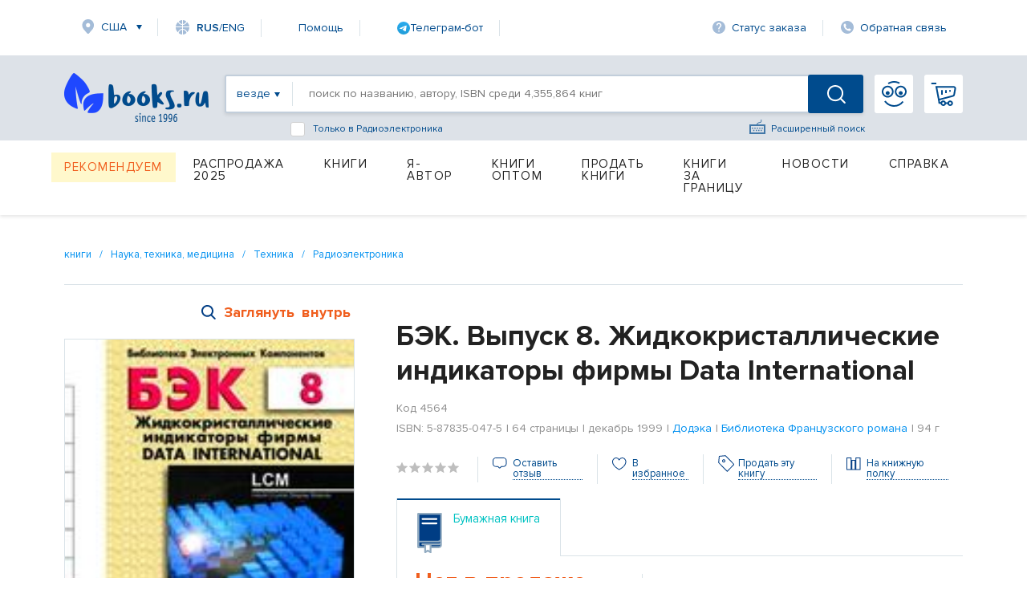

--- FILE ---
content_type: text/html; charset=utf-8
request_url: https://www.google.com/recaptcha/api2/anchor?ar=1&k=6Ld9yQITAAAAAN6cM4j63bqDEJf457HCKqVw16Ul&co=aHR0cHM6Ly93d3cuYm9va3MucnU6NDQz&hl=en&v=PoyoqOPhxBO7pBk68S4YbpHZ&size=normal&anchor-ms=120000&execute-ms=30000&cb=y18yczxat4q6
body_size: 49559
content:
<!DOCTYPE HTML><html dir="ltr" lang="en"><head><meta http-equiv="Content-Type" content="text/html; charset=UTF-8">
<meta http-equiv="X-UA-Compatible" content="IE=edge">
<title>reCAPTCHA</title>
<style type="text/css">
/* cyrillic-ext */
@font-face {
  font-family: 'Roboto';
  font-style: normal;
  font-weight: 400;
  font-stretch: 100%;
  src: url(//fonts.gstatic.com/s/roboto/v48/KFO7CnqEu92Fr1ME7kSn66aGLdTylUAMa3GUBHMdazTgWw.woff2) format('woff2');
  unicode-range: U+0460-052F, U+1C80-1C8A, U+20B4, U+2DE0-2DFF, U+A640-A69F, U+FE2E-FE2F;
}
/* cyrillic */
@font-face {
  font-family: 'Roboto';
  font-style: normal;
  font-weight: 400;
  font-stretch: 100%;
  src: url(//fonts.gstatic.com/s/roboto/v48/KFO7CnqEu92Fr1ME7kSn66aGLdTylUAMa3iUBHMdazTgWw.woff2) format('woff2');
  unicode-range: U+0301, U+0400-045F, U+0490-0491, U+04B0-04B1, U+2116;
}
/* greek-ext */
@font-face {
  font-family: 'Roboto';
  font-style: normal;
  font-weight: 400;
  font-stretch: 100%;
  src: url(//fonts.gstatic.com/s/roboto/v48/KFO7CnqEu92Fr1ME7kSn66aGLdTylUAMa3CUBHMdazTgWw.woff2) format('woff2');
  unicode-range: U+1F00-1FFF;
}
/* greek */
@font-face {
  font-family: 'Roboto';
  font-style: normal;
  font-weight: 400;
  font-stretch: 100%;
  src: url(//fonts.gstatic.com/s/roboto/v48/KFO7CnqEu92Fr1ME7kSn66aGLdTylUAMa3-UBHMdazTgWw.woff2) format('woff2');
  unicode-range: U+0370-0377, U+037A-037F, U+0384-038A, U+038C, U+038E-03A1, U+03A3-03FF;
}
/* math */
@font-face {
  font-family: 'Roboto';
  font-style: normal;
  font-weight: 400;
  font-stretch: 100%;
  src: url(//fonts.gstatic.com/s/roboto/v48/KFO7CnqEu92Fr1ME7kSn66aGLdTylUAMawCUBHMdazTgWw.woff2) format('woff2');
  unicode-range: U+0302-0303, U+0305, U+0307-0308, U+0310, U+0312, U+0315, U+031A, U+0326-0327, U+032C, U+032F-0330, U+0332-0333, U+0338, U+033A, U+0346, U+034D, U+0391-03A1, U+03A3-03A9, U+03B1-03C9, U+03D1, U+03D5-03D6, U+03F0-03F1, U+03F4-03F5, U+2016-2017, U+2034-2038, U+203C, U+2040, U+2043, U+2047, U+2050, U+2057, U+205F, U+2070-2071, U+2074-208E, U+2090-209C, U+20D0-20DC, U+20E1, U+20E5-20EF, U+2100-2112, U+2114-2115, U+2117-2121, U+2123-214F, U+2190, U+2192, U+2194-21AE, U+21B0-21E5, U+21F1-21F2, U+21F4-2211, U+2213-2214, U+2216-22FF, U+2308-230B, U+2310, U+2319, U+231C-2321, U+2336-237A, U+237C, U+2395, U+239B-23B7, U+23D0, U+23DC-23E1, U+2474-2475, U+25AF, U+25B3, U+25B7, U+25BD, U+25C1, U+25CA, U+25CC, U+25FB, U+266D-266F, U+27C0-27FF, U+2900-2AFF, U+2B0E-2B11, U+2B30-2B4C, U+2BFE, U+3030, U+FF5B, U+FF5D, U+1D400-1D7FF, U+1EE00-1EEFF;
}
/* symbols */
@font-face {
  font-family: 'Roboto';
  font-style: normal;
  font-weight: 400;
  font-stretch: 100%;
  src: url(//fonts.gstatic.com/s/roboto/v48/KFO7CnqEu92Fr1ME7kSn66aGLdTylUAMaxKUBHMdazTgWw.woff2) format('woff2');
  unicode-range: U+0001-000C, U+000E-001F, U+007F-009F, U+20DD-20E0, U+20E2-20E4, U+2150-218F, U+2190, U+2192, U+2194-2199, U+21AF, U+21E6-21F0, U+21F3, U+2218-2219, U+2299, U+22C4-22C6, U+2300-243F, U+2440-244A, U+2460-24FF, U+25A0-27BF, U+2800-28FF, U+2921-2922, U+2981, U+29BF, U+29EB, U+2B00-2BFF, U+4DC0-4DFF, U+FFF9-FFFB, U+10140-1018E, U+10190-1019C, U+101A0, U+101D0-101FD, U+102E0-102FB, U+10E60-10E7E, U+1D2C0-1D2D3, U+1D2E0-1D37F, U+1F000-1F0FF, U+1F100-1F1AD, U+1F1E6-1F1FF, U+1F30D-1F30F, U+1F315, U+1F31C, U+1F31E, U+1F320-1F32C, U+1F336, U+1F378, U+1F37D, U+1F382, U+1F393-1F39F, U+1F3A7-1F3A8, U+1F3AC-1F3AF, U+1F3C2, U+1F3C4-1F3C6, U+1F3CA-1F3CE, U+1F3D4-1F3E0, U+1F3ED, U+1F3F1-1F3F3, U+1F3F5-1F3F7, U+1F408, U+1F415, U+1F41F, U+1F426, U+1F43F, U+1F441-1F442, U+1F444, U+1F446-1F449, U+1F44C-1F44E, U+1F453, U+1F46A, U+1F47D, U+1F4A3, U+1F4B0, U+1F4B3, U+1F4B9, U+1F4BB, U+1F4BF, U+1F4C8-1F4CB, U+1F4D6, U+1F4DA, U+1F4DF, U+1F4E3-1F4E6, U+1F4EA-1F4ED, U+1F4F7, U+1F4F9-1F4FB, U+1F4FD-1F4FE, U+1F503, U+1F507-1F50B, U+1F50D, U+1F512-1F513, U+1F53E-1F54A, U+1F54F-1F5FA, U+1F610, U+1F650-1F67F, U+1F687, U+1F68D, U+1F691, U+1F694, U+1F698, U+1F6AD, U+1F6B2, U+1F6B9-1F6BA, U+1F6BC, U+1F6C6-1F6CF, U+1F6D3-1F6D7, U+1F6E0-1F6EA, U+1F6F0-1F6F3, U+1F6F7-1F6FC, U+1F700-1F7FF, U+1F800-1F80B, U+1F810-1F847, U+1F850-1F859, U+1F860-1F887, U+1F890-1F8AD, U+1F8B0-1F8BB, U+1F8C0-1F8C1, U+1F900-1F90B, U+1F93B, U+1F946, U+1F984, U+1F996, U+1F9E9, U+1FA00-1FA6F, U+1FA70-1FA7C, U+1FA80-1FA89, U+1FA8F-1FAC6, U+1FACE-1FADC, U+1FADF-1FAE9, U+1FAF0-1FAF8, U+1FB00-1FBFF;
}
/* vietnamese */
@font-face {
  font-family: 'Roboto';
  font-style: normal;
  font-weight: 400;
  font-stretch: 100%;
  src: url(//fonts.gstatic.com/s/roboto/v48/KFO7CnqEu92Fr1ME7kSn66aGLdTylUAMa3OUBHMdazTgWw.woff2) format('woff2');
  unicode-range: U+0102-0103, U+0110-0111, U+0128-0129, U+0168-0169, U+01A0-01A1, U+01AF-01B0, U+0300-0301, U+0303-0304, U+0308-0309, U+0323, U+0329, U+1EA0-1EF9, U+20AB;
}
/* latin-ext */
@font-face {
  font-family: 'Roboto';
  font-style: normal;
  font-weight: 400;
  font-stretch: 100%;
  src: url(//fonts.gstatic.com/s/roboto/v48/KFO7CnqEu92Fr1ME7kSn66aGLdTylUAMa3KUBHMdazTgWw.woff2) format('woff2');
  unicode-range: U+0100-02BA, U+02BD-02C5, U+02C7-02CC, U+02CE-02D7, U+02DD-02FF, U+0304, U+0308, U+0329, U+1D00-1DBF, U+1E00-1E9F, U+1EF2-1EFF, U+2020, U+20A0-20AB, U+20AD-20C0, U+2113, U+2C60-2C7F, U+A720-A7FF;
}
/* latin */
@font-face {
  font-family: 'Roboto';
  font-style: normal;
  font-weight: 400;
  font-stretch: 100%;
  src: url(//fonts.gstatic.com/s/roboto/v48/KFO7CnqEu92Fr1ME7kSn66aGLdTylUAMa3yUBHMdazQ.woff2) format('woff2');
  unicode-range: U+0000-00FF, U+0131, U+0152-0153, U+02BB-02BC, U+02C6, U+02DA, U+02DC, U+0304, U+0308, U+0329, U+2000-206F, U+20AC, U+2122, U+2191, U+2193, U+2212, U+2215, U+FEFF, U+FFFD;
}
/* cyrillic-ext */
@font-face {
  font-family: 'Roboto';
  font-style: normal;
  font-weight: 500;
  font-stretch: 100%;
  src: url(//fonts.gstatic.com/s/roboto/v48/KFO7CnqEu92Fr1ME7kSn66aGLdTylUAMa3GUBHMdazTgWw.woff2) format('woff2');
  unicode-range: U+0460-052F, U+1C80-1C8A, U+20B4, U+2DE0-2DFF, U+A640-A69F, U+FE2E-FE2F;
}
/* cyrillic */
@font-face {
  font-family: 'Roboto';
  font-style: normal;
  font-weight: 500;
  font-stretch: 100%;
  src: url(//fonts.gstatic.com/s/roboto/v48/KFO7CnqEu92Fr1ME7kSn66aGLdTylUAMa3iUBHMdazTgWw.woff2) format('woff2');
  unicode-range: U+0301, U+0400-045F, U+0490-0491, U+04B0-04B1, U+2116;
}
/* greek-ext */
@font-face {
  font-family: 'Roboto';
  font-style: normal;
  font-weight: 500;
  font-stretch: 100%;
  src: url(//fonts.gstatic.com/s/roboto/v48/KFO7CnqEu92Fr1ME7kSn66aGLdTylUAMa3CUBHMdazTgWw.woff2) format('woff2');
  unicode-range: U+1F00-1FFF;
}
/* greek */
@font-face {
  font-family: 'Roboto';
  font-style: normal;
  font-weight: 500;
  font-stretch: 100%;
  src: url(//fonts.gstatic.com/s/roboto/v48/KFO7CnqEu92Fr1ME7kSn66aGLdTylUAMa3-UBHMdazTgWw.woff2) format('woff2');
  unicode-range: U+0370-0377, U+037A-037F, U+0384-038A, U+038C, U+038E-03A1, U+03A3-03FF;
}
/* math */
@font-face {
  font-family: 'Roboto';
  font-style: normal;
  font-weight: 500;
  font-stretch: 100%;
  src: url(//fonts.gstatic.com/s/roboto/v48/KFO7CnqEu92Fr1ME7kSn66aGLdTylUAMawCUBHMdazTgWw.woff2) format('woff2');
  unicode-range: U+0302-0303, U+0305, U+0307-0308, U+0310, U+0312, U+0315, U+031A, U+0326-0327, U+032C, U+032F-0330, U+0332-0333, U+0338, U+033A, U+0346, U+034D, U+0391-03A1, U+03A3-03A9, U+03B1-03C9, U+03D1, U+03D5-03D6, U+03F0-03F1, U+03F4-03F5, U+2016-2017, U+2034-2038, U+203C, U+2040, U+2043, U+2047, U+2050, U+2057, U+205F, U+2070-2071, U+2074-208E, U+2090-209C, U+20D0-20DC, U+20E1, U+20E5-20EF, U+2100-2112, U+2114-2115, U+2117-2121, U+2123-214F, U+2190, U+2192, U+2194-21AE, U+21B0-21E5, U+21F1-21F2, U+21F4-2211, U+2213-2214, U+2216-22FF, U+2308-230B, U+2310, U+2319, U+231C-2321, U+2336-237A, U+237C, U+2395, U+239B-23B7, U+23D0, U+23DC-23E1, U+2474-2475, U+25AF, U+25B3, U+25B7, U+25BD, U+25C1, U+25CA, U+25CC, U+25FB, U+266D-266F, U+27C0-27FF, U+2900-2AFF, U+2B0E-2B11, U+2B30-2B4C, U+2BFE, U+3030, U+FF5B, U+FF5D, U+1D400-1D7FF, U+1EE00-1EEFF;
}
/* symbols */
@font-face {
  font-family: 'Roboto';
  font-style: normal;
  font-weight: 500;
  font-stretch: 100%;
  src: url(//fonts.gstatic.com/s/roboto/v48/KFO7CnqEu92Fr1ME7kSn66aGLdTylUAMaxKUBHMdazTgWw.woff2) format('woff2');
  unicode-range: U+0001-000C, U+000E-001F, U+007F-009F, U+20DD-20E0, U+20E2-20E4, U+2150-218F, U+2190, U+2192, U+2194-2199, U+21AF, U+21E6-21F0, U+21F3, U+2218-2219, U+2299, U+22C4-22C6, U+2300-243F, U+2440-244A, U+2460-24FF, U+25A0-27BF, U+2800-28FF, U+2921-2922, U+2981, U+29BF, U+29EB, U+2B00-2BFF, U+4DC0-4DFF, U+FFF9-FFFB, U+10140-1018E, U+10190-1019C, U+101A0, U+101D0-101FD, U+102E0-102FB, U+10E60-10E7E, U+1D2C0-1D2D3, U+1D2E0-1D37F, U+1F000-1F0FF, U+1F100-1F1AD, U+1F1E6-1F1FF, U+1F30D-1F30F, U+1F315, U+1F31C, U+1F31E, U+1F320-1F32C, U+1F336, U+1F378, U+1F37D, U+1F382, U+1F393-1F39F, U+1F3A7-1F3A8, U+1F3AC-1F3AF, U+1F3C2, U+1F3C4-1F3C6, U+1F3CA-1F3CE, U+1F3D4-1F3E0, U+1F3ED, U+1F3F1-1F3F3, U+1F3F5-1F3F7, U+1F408, U+1F415, U+1F41F, U+1F426, U+1F43F, U+1F441-1F442, U+1F444, U+1F446-1F449, U+1F44C-1F44E, U+1F453, U+1F46A, U+1F47D, U+1F4A3, U+1F4B0, U+1F4B3, U+1F4B9, U+1F4BB, U+1F4BF, U+1F4C8-1F4CB, U+1F4D6, U+1F4DA, U+1F4DF, U+1F4E3-1F4E6, U+1F4EA-1F4ED, U+1F4F7, U+1F4F9-1F4FB, U+1F4FD-1F4FE, U+1F503, U+1F507-1F50B, U+1F50D, U+1F512-1F513, U+1F53E-1F54A, U+1F54F-1F5FA, U+1F610, U+1F650-1F67F, U+1F687, U+1F68D, U+1F691, U+1F694, U+1F698, U+1F6AD, U+1F6B2, U+1F6B9-1F6BA, U+1F6BC, U+1F6C6-1F6CF, U+1F6D3-1F6D7, U+1F6E0-1F6EA, U+1F6F0-1F6F3, U+1F6F7-1F6FC, U+1F700-1F7FF, U+1F800-1F80B, U+1F810-1F847, U+1F850-1F859, U+1F860-1F887, U+1F890-1F8AD, U+1F8B0-1F8BB, U+1F8C0-1F8C1, U+1F900-1F90B, U+1F93B, U+1F946, U+1F984, U+1F996, U+1F9E9, U+1FA00-1FA6F, U+1FA70-1FA7C, U+1FA80-1FA89, U+1FA8F-1FAC6, U+1FACE-1FADC, U+1FADF-1FAE9, U+1FAF0-1FAF8, U+1FB00-1FBFF;
}
/* vietnamese */
@font-face {
  font-family: 'Roboto';
  font-style: normal;
  font-weight: 500;
  font-stretch: 100%;
  src: url(//fonts.gstatic.com/s/roboto/v48/KFO7CnqEu92Fr1ME7kSn66aGLdTylUAMa3OUBHMdazTgWw.woff2) format('woff2');
  unicode-range: U+0102-0103, U+0110-0111, U+0128-0129, U+0168-0169, U+01A0-01A1, U+01AF-01B0, U+0300-0301, U+0303-0304, U+0308-0309, U+0323, U+0329, U+1EA0-1EF9, U+20AB;
}
/* latin-ext */
@font-face {
  font-family: 'Roboto';
  font-style: normal;
  font-weight: 500;
  font-stretch: 100%;
  src: url(//fonts.gstatic.com/s/roboto/v48/KFO7CnqEu92Fr1ME7kSn66aGLdTylUAMa3KUBHMdazTgWw.woff2) format('woff2');
  unicode-range: U+0100-02BA, U+02BD-02C5, U+02C7-02CC, U+02CE-02D7, U+02DD-02FF, U+0304, U+0308, U+0329, U+1D00-1DBF, U+1E00-1E9F, U+1EF2-1EFF, U+2020, U+20A0-20AB, U+20AD-20C0, U+2113, U+2C60-2C7F, U+A720-A7FF;
}
/* latin */
@font-face {
  font-family: 'Roboto';
  font-style: normal;
  font-weight: 500;
  font-stretch: 100%;
  src: url(//fonts.gstatic.com/s/roboto/v48/KFO7CnqEu92Fr1ME7kSn66aGLdTylUAMa3yUBHMdazQ.woff2) format('woff2');
  unicode-range: U+0000-00FF, U+0131, U+0152-0153, U+02BB-02BC, U+02C6, U+02DA, U+02DC, U+0304, U+0308, U+0329, U+2000-206F, U+20AC, U+2122, U+2191, U+2193, U+2212, U+2215, U+FEFF, U+FFFD;
}
/* cyrillic-ext */
@font-face {
  font-family: 'Roboto';
  font-style: normal;
  font-weight: 900;
  font-stretch: 100%;
  src: url(//fonts.gstatic.com/s/roboto/v48/KFO7CnqEu92Fr1ME7kSn66aGLdTylUAMa3GUBHMdazTgWw.woff2) format('woff2');
  unicode-range: U+0460-052F, U+1C80-1C8A, U+20B4, U+2DE0-2DFF, U+A640-A69F, U+FE2E-FE2F;
}
/* cyrillic */
@font-face {
  font-family: 'Roboto';
  font-style: normal;
  font-weight: 900;
  font-stretch: 100%;
  src: url(//fonts.gstatic.com/s/roboto/v48/KFO7CnqEu92Fr1ME7kSn66aGLdTylUAMa3iUBHMdazTgWw.woff2) format('woff2');
  unicode-range: U+0301, U+0400-045F, U+0490-0491, U+04B0-04B1, U+2116;
}
/* greek-ext */
@font-face {
  font-family: 'Roboto';
  font-style: normal;
  font-weight: 900;
  font-stretch: 100%;
  src: url(//fonts.gstatic.com/s/roboto/v48/KFO7CnqEu92Fr1ME7kSn66aGLdTylUAMa3CUBHMdazTgWw.woff2) format('woff2');
  unicode-range: U+1F00-1FFF;
}
/* greek */
@font-face {
  font-family: 'Roboto';
  font-style: normal;
  font-weight: 900;
  font-stretch: 100%;
  src: url(//fonts.gstatic.com/s/roboto/v48/KFO7CnqEu92Fr1ME7kSn66aGLdTylUAMa3-UBHMdazTgWw.woff2) format('woff2');
  unicode-range: U+0370-0377, U+037A-037F, U+0384-038A, U+038C, U+038E-03A1, U+03A3-03FF;
}
/* math */
@font-face {
  font-family: 'Roboto';
  font-style: normal;
  font-weight: 900;
  font-stretch: 100%;
  src: url(//fonts.gstatic.com/s/roboto/v48/KFO7CnqEu92Fr1ME7kSn66aGLdTylUAMawCUBHMdazTgWw.woff2) format('woff2');
  unicode-range: U+0302-0303, U+0305, U+0307-0308, U+0310, U+0312, U+0315, U+031A, U+0326-0327, U+032C, U+032F-0330, U+0332-0333, U+0338, U+033A, U+0346, U+034D, U+0391-03A1, U+03A3-03A9, U+03B1-03C9, U+03D1, U+03D5-03D6, U+03F0-03F1, U+03F4-03F5, U+2016-2017, U+2034-2038, U+203C, U+2040, U+2043, U+2047, U+2050, U+2057, U+205F, U+2070-2071, U+2074-208E, U+2090-209C, U+20D0-20DC, U+20E1, U+20E5-20EF, U+2100-2112, U+2114-2115, U+2117-2121, U+2123-214F, U+2190, U+2192, U+2194-21AE, U+21B0-21E5, U+21F1-21F2, U+21F4-2211, U+2213-2214, U+2216-22FF, U+2308-230B, U+2310, U+2319, U+231C-2321, U+2336-237A, U+237C, U+2395, U+239B-23B7, U+23D0, U+23DC-23E1, U+2474-2475, U+25AF, U+25B3, U+25B7, U+25BD, U+25C1, U+25CA, U+25CC, U+25FB, U+266D-266F, U+27C0-27FF, U+2900-2AFF, U+2B0E-2B11, U+2B30-2B4C, U+2BFE, U+3030, U+FF5B, U+FF5D, U+1D400-1D7FF, U+1EE00-1EEFF;
}
/* symbols */
@font-face {
  font-family: 'Roboto';
  font-style: normal;
  font-weight: 900;
  font-stretch: 100%;
  src: url(//fonts.gstatic.com/s/roboto/v48/KFO7CnqEu92Fr1ME7kSn66aGLdTylUAMaxKUBHMdazTgWw.woff2) format('woff2');
  unicode-range: U+0001-000C, U+000E-001F, U+007F-009F, U+20DD-20E0, U+20E2-20E4, U+2150-218F, U+2190, U+2192, U+2194-2199, U+21AF, U+21E6-21F0, U+21F3, U+2218-2219, U+2299, U+22C4-22C6, U+2300-243F, U+2440-244A, U+2460-24FF, U+25A0-27BF, U+2800-28FF, U+2921-2922, U+2981, U+29BF, U+29EB, U+2B00-2BFF, U+4DC0-4DFF, U+FFF9-FFFB, U+10140-1018E, U+10190-1019C, U+101A0, U+101D0-101FD, U+102E0-102FB, U+10E60-10E7E, U+1D2C0-1D2D3, U+1D2E0-1D37F, U+1F000-1F0FF, U+1F100-1F1AD, U+1F1E6-1F1FF, U+1F30D-1F30F, U+1F315, U+1F31C, U+1F31E, U+1F320-1F32C, U+1F336, U+1F378, U+1F37D, U+1F382, U+1F393-1F39F, U+1F3A7-1F3A8, U+1F3AC-1F3AF, U+1F3C2, U+1F3C4-1F3C6, U+1F3CA-1F3CE, U+1F3D4-1F3E0, U+1F3ED, U+1F3F1-1F3F3, U+1F3F5-1F3F7, U+1F408, U+1F415, U+1F41F, U+1F426, U+1F43F, U+1F441-1F442, U+1F444, U+1F446-1F449, U+1F44C-1F44E, U+1F453, U+1F46A, U+1F47D, U+1F4A3, U+1F4B0, U+1F4B3, U+1F4B9, U+1F4BB, U+1F4BF, U+1F4C8-1F4CB, U+1F4D6, U+1F4DA, U+1F4DF, U+1F4E3-1F4E6, U+1F4EA-1F4ED, U+1F4F7, U+1F4F9-1F4FB, U+1F4FD-1F4FE, U+1F503, U+1F507-1F50B, U+1F50D, U+1F512-1F513, U+1F53E-1F54A, U+1F54F-1F5FA, U+1F610, U+1F650-1F67F, U+1F687, U+1F68D, U+1F691, U+1F694, U+1F698, U+1F6AD, U+1F6B2, U+1F6B9-1F6BA, U+1F6BC, U+1F6C6-1F6CF, U+1F6D3-1F6D7, U+1F6E0-1F6EA, U+1F6F0-1F6F3, U+1F6F7-1F6FC, U+1F700-1F7FF, U+1F800-1F80B, U+1F810-1F847, U+1F850-1F859, U+1F860-1F887, U+1F890-1F8AD, U+1F8B0-1F8BB, U+1F8C0-1F8C1, U+1F900-1F90B, U+1F93B, U+1F946, U+1F984, U+1F996, U+1F9E9, U+1FA00-1FA6F, U+1FA70-1FA7C, U+1FA80-1FA89, U+1FA8F-1FAC6, U+1FACE-1FADC, U+1FADF-1FAE9, U+1FAF0-1FAF8, U+1FB00-1FBFF;
}
/* vietnamese */
@font-face {
  font-family: 'Roboto';
  font-style: normal;
  font-weight: 900;
  font-stretch: 100%;
  src: url(//fonts.gstatic.com/s/roboto/v48/KFO7CnqEu92Fr1ME7kSn66aGLdTylUAMa3OUBHMdazTgWw.woff2) format('woff2');
  unicode-range: U+0102-0103, U+0110-0111, U+0128-0129, U+0168-0169, U+01A0-01A1, U+01AF-01B0, U+0300-0301, U+0303-0304, U+0308-0309, U+0323, U+0329, U+1EA0-1EF9, U+20AB;
}
/* latin-ext */
@font-face {
  font-family: 'Roboto';
  font-style: normal;
  font-weight: 900;
  font-stretch: 100%;
  src: url(//fonts.gstatic.com/s/roboto/v48/KFO7CnqEu92Fr1ME7kSn66aGLdTylUAMa3KUBHMdazTgWw.woff2) format('woff2');
  unicode-range: U+0100-02BA, U+02BD-02C5, U+02C7-02CC, U+02CE-02D7, U+02DD-02FF, U+0304, U+0308, U+0329, U+1D00-1DBF, U+1E00-1E9F, U+1EF2-1EFF, U+2020, U+20A0-20AB, U+20AD-20C0, U+2113, U+2C60-2C7F, U+A720-A7FF;
}
/* latin */
@font-face {
  font-family: 'Roboto';
  font-style: normal;
  font-weight: 900;
  font-stretch: 100%;
  src: url(//fonts.gstatic.com/s/roboto/v48/KFO7CnqEu92Fr1ME7kSn66aGLdTylUAMa3yUBHMdazQ.woff2) format('woff2');
  unicode-range: U+0000-00FF, U+0131, U+0152-0153, U+02BB-02BC, U+02C6, U+02DA, U+02DC, U+0304, U+0308, U+0329, U+2000-206F, U+20AC, U+2122, U+2191, U+2193, U+2212, U+2215, U+FEFF, U+FFFD;
}

</style>
<link rel="stylesheet" type="text/css" href="https://www.gstatic.com/recaptcha/releases/PoyoqOPhxBO7pBk68S4YbpHZ/styles__ltr.css">
<script nonce="Ir4PCoUqnNOdZUPV39tbTA" type="text/javascript">window['__recaptcha_api'] = 'https://www.google.com/recaptcha/api2/';</script>
<script type="text/javascript" src="https://www.gstatic.com/recaptcha/releases/PoyoqOPhxBO7pBk68S4YbpHZ/recaptcha__en.js" nonce="Ir4PCoUqnNOdZUPV39tbTA">
      
    </script></head>
<body><div id="rc-anchor-alert" class="rc-anchor-alert"></div>
<input type="hidden" id="recaptcha-token" value="[base64]">
<script type="text/javascript" nonce="Ir4PCoUqnNOdZUPV39tbTA">
      recaptcha.anchor.Main.init("[\x22ainput\x22,[\x22bgdata\x22,\x22\x22,\[base64]/[base64]/[base64]/bmV3IHJbeF0oY1swXSk6RT09Mj9uZXcgclt4XShjWzBdLGNbMV0pOkU9PTM/bmV3IHJbeF0oY1swXSxjWzFdLGNbMl0pOkU9PTQ/[base64]/[base64]/[base64]/[base64]/[base64]/[base64]/[base64]/[base64]\x22,\[base64]\x22,\x22wpbDnsK7wpXDksKAwrXCl1h+NxzCksO+fcKmLll3woJ0wq/[base64]/Cl8K8wrjDuE/Dt23DhnZOw7fCksKQMsOKUcKIYU3DocORfsOHwqnCnArCqQJEwqLCvsKrw4XChWPDjC3DhsOQLcKmBUJNJ8KPw4XDocKkwoU5w7jDm8OidsOhw5pwwowTSz/DhcKYw5YhXxxtwoJSOyLCqy7Chz3ChBlww4ANXsKewrPDohp2wpt0OUfDlTrCl8KQDVFzw5knVMKhwroORMKRw7cSB13CgkrDvBBEwqfDqMKow5Uyw4d9CxXDrMOTw6DDmRM4wq3CgD/DkcOXIGdSw6xPMsOAw5VzFMOCWsKRRsKvwobCg8K5wr0+LsKQw7spIwXCmxg3JHvDmhdVa8KjHsOyNgwPw4hXwq3DhMOBS8O9w6jDjcOEUMO/[base64]/Dj8KrwqRdIXzDg35vw6dUw4LDmmEBw6IzQVVOV2nClyA2BcKTJMKDw7hqQ8OBw6/CgMOIwqQ5IwbCmMKCw4rDncKOScK4CyxgLmMTwpAZw7clw49iwrzCvx/CvMKfw7kGwqZ0MMODKw3CjjdMwrrCv8OWwo3CgQnCnUUQSsKdYMKMH8Ojd8KRJ1/CngcgOSs+Q3bDjht8wozCjsOkTsK5w6oAVcOGNsKpNcKnTlhIayRPDAXDsHIxwq5pw6vDpEtqf8KPw4fDpcOBPcKmw4xBP18XOcODwrvChBrDghrClMOmamdRwqotwrJ3ecKNdC7ChsO1w5rCgSXCm25kw4fDq1fDlSrCugtRwr/DvcO2wrkIw7ghecKGFHTCq8KOOcOVwo3Dpys0wp/DrsK6NSkSV8O/JGg1TsOda1fDmcKNw5XDi19QOxk6w5rCjsO4w6Bwwr3Dp0TCsSZdw5jCvgd9wpwWQgoRcEvCt8Kxw4/CocKIw5NoNwfCkghvwr9uCMKhQ8KUwozCuyIwWGHCvXHDslo5w4ILw4/Dnh92SnVRDcKCw75Tw40kwq41w77DpXrCmj3CsMKiwpfCpzkJUMK/[base64]/[base64]/wohqPx7Do8K/J2rDv8O5H3NgdwnDq13CnltCw4IpT8KBacO5w7HCv8K8IWDDnsO/wqHDrcKQw7tcw511YsKxwpTCssKgw6rDs2LCgsKpJip0SV7DvMOtwpAzLwI6wp/[base64]/Do8OBwqogwqjCuV/Ds23DtcKHZMKgQTYbOMOywqtXwpfCjxHDu8OlWsOdcSrDoMKJVsKBw7kQdzEeIWRmasOcV0TCnMOxZcOPw5jDvMOEF8O6w4g9wpPDmsKHw5ZnwowqOsKpGyF6w4lgfsOqw6RjwqYTwqvDv8Kew4rCt1HCssO/eMKUMl9DWXpyfMO3T8ODw655w4HDjMKUwpDDosKSw7DCtSxPejsXAjdoSQV5w5bCp8OaCcOfbmXCokDDsMOAwpfDnCDDpcKtwqlLAD3DoChvwoFyCcOUw4VfwplJPXDDtsOzSMOXwoJISxk0w6TCiMKUPyDCnMOew7/[base64]/[base64]/Cs2PCjgBbw6nCusKlJsK7wrbCuMOSw6l8wpIKKMOdVcKHA8OUw5XCk8KHwqLCmljCq23DkMO5YMKSw4jChMK9V8OawpotZgbCuU/CmWMIwqrDpTR4wpjCt8OsIsOYJMOVNgvDnHPCi8OjE8Olwpx/w4/[base64]/ClsK+wrHCsn3CqsO5LsORXV93EcKKOcKBwoXDpWPCg8OJOMKtbz/CnsK5wqDDlsOsIg/CrsO7fcKPwpdAwqrDkcOhwprCo8OgbjvCjFXCucKuw6g/woLDqMOyJjYAH2pTwr3Cv1BuCivCmnFswpXDs8Kcw5EET8O9w7pewoh7wpcccwLCpcKFwpMlW8Klwo5xQsKlwppPwqjCjARINMKYwoHCqsO/w51EwpfDkh7DqlQBDAhjUFTDoMK+w41Eb3IYw6/CjsKDw5bCo3nCqcOTXksdwrvDhEcNB8Kqwq/DlcO6cMOkLcOfwoTDpXNzBWvDrSLDtsO1wprDrkTCnsOhHCDCtMKqwowhf1nCn3LDpy/DkQTCgw8Gw4HDknpbQCU1F8KwRDwuQgDCtsKwQ3QmEcOBMcOHwo9fw6BpSsOYV0suw7TCgMKvLU3Dl8KMKsKYw5R/woUrVhtRwqjCnjXDsEZyw4xWwrINdsOxwoNoaw7CmsK/QGk3w4TDkMKvw53CisOIwo3DqXPDtAzCuAHDjUHCkcKHfETDsUYYC8KZw6ZYw47CtH7Dk8OoGHjCpU/Dv8OQZ8ORPMKZwq3ChUc8w4cJwp9aKsK0wo1JwprDomvDoMKfS3DCui11fcOMNF7DmhYYIlxLa8KRwrfCrMOFw61kMHfDhcKmHB1Owq4tKV/CnEDCtcKtaMKDbsOXYMKXw7HCrirDuWfCscKIw5VYw5dlMsKQwqbCt1zDhUjDu2bDrkHDkQjCrm/[base64]/ClyINwpI3woUYwqvClRwKF1EyQMKGwofDjmnCsMKxwqjDnxzCjSDCmWA2wrLCkBxfwrXCkzMhMMKuKRUga8OpAMKxLBrDncKvC8OwwqzDnMKxOzBpw7deQwotw6Bbw4jDlMOUw7PDqnPDu8Ovw5F+dcOwdV/CusOXeFRFwpjCuAXChsOoEMKTQWp8JBzDlcOEw4XChUzCkgzDrMOqwqU0KMOAwrzCm3/CsTAMw4NHXcK2w7XCk8K3w5XCisOMYwjDvcO/PiXCmi1+QcKSwrQLc1lie2Ugw4pUw6w9aX04wpPCp8OSQEvCnXwwSMOJanLDhsKFeMOYwooPIX/Dq8KzI1zCncKOAENfasOGE8OfGcK3w4jCoMOEw5htWMOoGsOWw4gvHmHDsMKIXXLCtABIwpR0w4QVDHfCp1MhwoMMRkfChBXCg8OZwo5Ew6hnWcKSC8KSc8OzQcO3w7fDg8K9w7XCvl4Zw7VkCmZjTSMGHcKMY8KoIcKxfsO/Yggiw6kHwoLCrsK1DcOrfsOiwrV/NsO+woUjw6HClMOkwrJ2w7wJwozDnyNldD7DicOSScKxwrrDosKyHsK2YsODJEbDtcKXw77Cjhclwo3DqcKyFsOpw7MtGsOSw63CpwR8BVo7woIWYUTDu3lMw7LDk8KiwrMJwq/[base64]/LcKRwr1Hw4p/wr7DssO/w53Cr2lYw7JswoXDqMKawpbCl8KXJU4kw4wrSBEEwojDpRN+wpxLwofDnMKzwqYUInkpTcOdw6Fhwr1MSjNNd8OZw7UcclcifS/Cg2jDlSMEw5bCn0nDnMO0Y0BKYMK4wofDqi/DqltgVDjDrcOrw45LwpNkJcOnw5TDlcKFwqrDk8OHwqrCh8KOIcOAwqbCrS3CvcKCwroKe8KjNlNzwrvCi8OLw5DDgCjDtmMUw5nDtlVfw5JFw6bCucOaLFLCh8Onw6IJwpHCnUxabk/DjDDDr8O2w47CncO/NMKlw7RyOMOTw7bDi8OQbg/CjHHCqmgQwrvDhg7DvsKLFzlcfGLDksOFGcKnIR7ClC7Du8ONw4Ilw7jDsAnDtHlDw4LDo2PCuCXDgcOWdcOLwo7DkgcdKHTDj1A+BsORQsO1UEUOMn/DoG81bFTCp2Ehwr5awoPCtMOSQ8Kuwp/[base64]/w6XCjSHChMOvf1I9dsKrDTnDgTrDikLDrsOIa8K0YTfDnMK9SznCm8KNKMOUNkHCuVXCuSfDgBc7QsKfwqYnw67CpsK/wpjCmQ7CrBFbSRwOBWZ4DMKrDw4iw63DvsKTUDhECcKrCTBlw7bCscKZwp82w7nDjnzCqwfDgMONQXjDsFx8CTZdPE4Uw58PwozDsH3Cp8OywrLClkwTwo7CrlwUw7zCqnYnKB/Dqz3DmcKfwqYnwp/[base64]/ClMKBw6rDt8OIRA7CgiHDhCTDpnPCo8KUBMO/[base64]/XsKaSRlzShrDlMOhGMOxw4PDmcKGwohsw5LDmB4nWU/[base64]/[base64]/[base64]/DgsO1w6vDr8Kww7dQWsOTRENSwpLDhCFuw6fDnMO4DATDvsOpwoc8OADDtzJJwqsgw5/[base64]/CosOiwo/DpXTDtmHDssKbOHF+wrrDp8KdwqXDrMOTBMKzwoQban7DshE0wozDr3Iic8KyTcO/cCnCvsOjBMO7V8KBwq50w4nCon3CisOQTsOhc8K4wrkkPcK7w55/[base64]/[base64]/wp3Dpklzw77Cn2bClXtyw5seJULCi8O0wrgyw5/DkU17MsKHG8KVMMKrbQ95EcKlbMOqw4hwfiTDt37CicKnQHRbHzJIwp0BOcODw5onw6PCsi1tw6/DkDHDiMKWw4jDhyHDjBPDkTtxwoHDox4HaMO3JXfCpjLCrMKEw7UdMxdIwo87f8OXVMK9CmIXEz7CnnfCqMKvKsOBNMO8dHLCj8K2TcO7TgTCii3Cs8OLKMOewpTDtSEWYgoowoDDs8KCw43DjsOuw6TCm8KeQy96w7jDgk/DkMOhwpgEZ1/DusOiYC1rwrbDl8Klw6R9w7nDqh0Aw5QSwoVBRX/Dpi0sw7PDmMOxJsOgw6hnJQBqDEbDlMK/LgrCqsOxEgt4wr7CkSNRwpDDoMKVXMKRw4/DtsOWSmIAEMOFwoQsZ8KSYHYdGcO/[base64]/[base64]/DoUHCiMOKA1cow5bDrMObw7suwqfCscOYwqdsw5LCvsKCfl9xMicLL8O4w5fDl0dvw6I1LQnDnMO1RsKnIMOqUgN1wrfCiBpSwpDCkijDi8OOw4AsaMODwpwkbcK0bsOMw4lNw4jCkcKNAQ7CrsKmw5XDh8KBwq3CncKqAjYXw5x/[base64]/CkMKawq/DnBQww6QFw5fCnsK3wrozasObw5/CpxPCl1fDvcK1w6VySsKSwqUHw4XDh8KbwpXDuhnCvzIcDsOQwoJITcKNFMKXZB5AY1JSw6DDqsKCT2Qqf8K6wqFLw7Yew5MMJCoWYWxXUsKXYsKZwpzDqsKvwqnCqF3Dl8ORNsKnIcKbQsKdw5TDt8OPw4zCuxjDiiYbNgxMXG/DssO/bcOFMcKTfcK2wqIGAF8BZDbCulzDtgsWw5/Dk2ZPJ8OSwrPDucO1wppKw6FrwqLDgcKzwqPCo8OhGsK/w7TDnsO7wp4FWDbCs8KOw53CgcOHDEDDmcOGw5/DvMK9JRLDjUQnwo97eMKjwrXDsQlZwqENZ8OnbVwXWlFMwpnDhWQPM8OSTsKzeWkycUBIHMOqw4XCrsKac8KnCS1TAVPCvggTbS/Ci8K6wpDCu2TDiWLDqMOywonCrjrDpxHCo8OrO8K/P8K4wqrCgsOIGsOJQ8Oww5rDhC3CrwPCsQgxw5DCj8OmcgxDworCk0MswqVlw450w7YvFnk5wpQsw6F0UDhqdlXDpEDDgMOVeBVAwokgEyLCkn5lWsKIP8OOw4vCviDClMK3wrPCncOTTMOkWBXChCl/w5/DqWPDncOyw6I5worDvcK9EiLDnw4ywqrDjSFmcjHDocOnwqEowpLDgBZiM8Kaw6hCw63DicKuw4fDsGIEw6fCkcKlwopZwpFwJsOAw5rCh8KlBMOTOMKuwoLCn8Kgw79/w7vCl8Khw7NTfMKqScO9MMObw5rCqkbCucO/OyDDun3Cn341woDCucKEA8OnwosXwoQnPVw3wqkaF8K/w50SP0t0wrQGwoLDoGPCucKqDUA8w5vCqjdseMOpwqDDscO4wovCtGbDi8KyQy1NwrzDk3RmL8O0woJzwpjCvcO1wrxtw4h0wq7DtURSai7ClMOiXy1Ew7zCvcKzIRhNwrvCs27ChiEOKBjCunM4CiXComnCjQ9RH3bCk8Oiw6/Chx/Cp3IIOMO5w54xUcOUwpIMw4bCn8ODBSpTwrvCq0LCgA3DjFLCui0RYsO1HsOwwrMbw6bDgyl4wrHCqMKAw5bDrS3Du1QTNjLDh8Klw4sKPR59DcKewrvDrGDDhxpjVz/DocKYw57CgsOyUsOyw6zDjAwpw6IbXWELfibDpMOULsKbwr9ewrfDlSvCgyPDr05XIsKjGFUzc1V/VcODFsO8w5XCu3/[base64]/DkEfCmcKbY8KDER/[base64]/w5ZLC0LCjsOawrJmQMOrDMKEA1huw6jDm1QIwrxfflTDkMOnG05owpBVw4rCl8OFw4w1wp7Cj8OAbsKAw78McllUSmduRsKADsOpwpg2wq0ow48QeMOdagVsKh9Bw4PDqmvCr8K9CEtbZEkbwoDDvRhxT3hjFDPDv3rCgAMsWmlRwrPDo3/[base64]/[base64]/[base64]/[base64]/DlMKof8OfwqYXwpd1B3Enw4nCscK7LMK7wqhiworCpMK8WsOBRgIhw7F/bsK5w7PCny7DtMK/[base64]/Dsw1uEsOQacKicDTCvnphwqcSwq4vHMO2wqDCrAfCq25abMKrbcKBw70XMUYHGAAIcMOHwrHChhTDvMKWwr/Cui0tByUfVzZOwqYUwp3DmCoqw5XCozHCtVPCo8KaIcKlCcORw71lfn/DtMKVCgvCg8OWwpjDvwzDjUcWwqDCjgIkwrjCszDDusOJw4ZGwr/Dh8O4w6BFw5kgwq1Ww7UdM8KsLMO6J1fDo8KSbFgoUcKVw5UKw4/[base64]/[base64]/DhcOXwoYBacKTwqgeC1J1JXbDkMKma8OHdMO+AT5Dw6oFL8KtaDoewoQow5gsw4/[base64]/CrDnDoULDsC7DlcKNYsOMCsOgJkvCnMOWTTbCmUVXSADDpsKuCsKrwqsNKg4RTMOnN8KEwps6TsODw7jDlFQeQgHCsxl4wqkNwp/CqHzDrTFsw49wwojCtWLCscK8FsKOw73CgzJPw6zDtnI/[base64]/BHbDp8OkYcKwwp4facKybMK/[base64]/DtMKuw6kzwrrDlzvDmMOqb8OhDcOlc8KCXUV7wpZmL8OAAGzDlcODXT7Cm0rDvhoybsOfw7Apwr1dwoZXw5NRwrhiw4UDJVIlwqBLw4VnfmTDtMKuDMKOdMKmP8KqTcOReGHDtjBiw4FAZwLCnMOiLiI3RcKpBDnCq8ORNcOHwrTDpcO4RQzDjcO/NhXCh8O/w6XCgsO3w7cNasKGwo00Fy3CvADCqm/[base64]/DksOlYCLDunZCElDDhFdJdDQeXcOyw5Arf8KAb8KZb8Okw4QIRcK5wr0zKsK0S8KYWX4Yw4jCo8KXSsO4dhk7WMOgS8Oewq7CmBEmZglAw49zw43CrcKjw5MBIsOnGsOFw4Yuw5rCjMO8wpF/TMOxW8OaKV7CicKHw5c6w5pTOj99SsOvwqQxwoF3wrsyKsKKwoc5w65dNcOxCcORw40mwqTCtlXChcK6w5PDisOQTwwRbcKuTDvCm8Otw75KwrfClsOeK8K1wp3DqcO0wqY9d8Kiw4gnZT/[base64]/Cr8KVwocLw7dGXUpjIMO5w7YNXF1YwoHDuwMfw5XCnsO1eBUuwrw9w7fCpcOdCMOew4PDrE0/w5nDpsOZBFzCpsKWw5LDpBYFfgttw7xbU8KKegfDpT3DosKic8KCPcOKw7vDkCXCqMOQUsKkwqvDg8KgEMONwrlXw5TDtlZULcOyw7ZWIgrDoDvDrcOSw7fCvMOVw6Y0wo/DmwJIBMOow4ZIwpxDw7xTw5/CgcKBdsKvw5/DmsO+X2QZFjfDvk5RKsK9wosOekUkImPDrlXDocKxw7cvNsOBw78YfsODw7LDj8OYUMKUw6c3wpxowq/DtETCmgzCjMO/[base64]/CrQPDrAc/wqzCkB9qwo/[base64]/Ckk3CvQbDgMOrUlLDjD7Dt8OswrfCucOjNMKxWcKLV8O/IsOzw47CgcKIwoXCknACLycIYWNNUMOaAsK+wqjDrcO7wqx5woHDi30pPcKYYSxpBcKYWHYVwqU4woEZLMKKSsOeIsKiWcOlM8Khw5c2WHDDisOvw7UnXMKlwpA0w5DCk3nCisKLw4LCi8O0w6DDlMKyw4s8wrALY8OOwpVlTj/Dn8ORDsKowqslwpLCinnDlsKjw7XDnTnCicKiNg0ww6XDph8lcxR/QRdkXjdEw5LDv0dfHsOhZ8KdKz4VR8KHw6XDi2dnbWDCpxpAT1lwDFvDhEnDjS7CqhrCpsKdI8OxVcK4McO4YMO6aj0yFTV/[base64]/DhsKewoIEYsKKwrzCgCjCgMKfw73DmsKrecOxwpfCq8OtIcKrwqnCpcO2c8OewpdnEsKtwqTCjMOkfcOaUcO1BTXCt3oWw6Bdw6zCtsKfIMKDw7DCqWdAwr/CusKowpxUOATChcOVUcKXwqnCvCvDqxgnwrgNwqwbw5k/JAfCqWALwpvDs8KMYMKAA33CnsKgwr00w7PDp3V4wr9gHjXCunDClWZhwoEvwrF+w4V8S3zClMKdw6Y9VTFxUlJBXV12cMO3fQcvwoNTw67Cv8KpwpR4QH5fw6I6HyB2w4vDpsOoPmnCkFZgNMK3SnNUUsOEw4nDtMOtwqQeOcK/U0F5NsKeY8OnwqQ9U8KZawDCpsKfwpDClcOlH8ORbDfDicKGwqPCoH/DncKMw6Jjw6oNwpzDiMKzwp0NFB8URcKnw7Ijw6jCrCMwwqxia8Oaw6QbwpwtT8OTRMKew4DCoMKlYMKVwrcQw7zDucKTDScLF8KVIjHCjcOQwr9nw6Zhwo4awqzDgsOTesKVw7zCgsK0wq5kZTnDh8Klw4DDtsKhPAQbw6bDicOnSm/CnMOWwpbCvcK9w6zCrcODw4gSw4TCuMKtZ8O3P8OxGhfDp3LCiMKgHnHCl8OQwq/Cs8OpDX0kO3wGwqxgwpJww6FzwrhUDGvCqmDDgzzCnXguVcONTD08wokjwrzDkijDtsO4woVOd8KUcgjDnB/Cm8K4VXPCgGHChTo8XMKOS3E8TlnDl8Obw7Ifwq0pXMKqw57CmFfDh8Oaw4Q2w73Cs3nDowQ9cSHCg18SccO5NcKnPsOWWcOCAMOwdknDu8KgBMOWw5HDpMK/JMKOw7ZtHmrDo3HDknnCr8OFw6xkN0/[base64]/[base64]/CtHpFwqnDilHDg8ONw7LDh2Vlw5tIccOWw6XCr2EbwoTDjMKmw6Nvwr/DjifDtE/DnDHCgcOfwq3DjwjDrcOXVcO+Ry/DrsOLT8KZTn5wQsK5ZsKPw7LDq8K3acKswpLDisK5fcKBw6Bdw67DkMKRw7FINn/[base64]/[base64]/Dh8K5RAc8fFddw6oww7glw6fDjsKBOFLCj8K/[base64]/U8Kuw5AYN8KKBMKANQrDjcOHZg5Ew57CgsO7ZSwjKz7DlcOzw7R5JREiw4g+wojDm8KHV8OHw6MRw4/CkQTDksKlwoLCusO3cMOCA8Olw6TDhcO+TsKVUMO1wrPDnjTDjl/CgXQFOxnDr8Oxwo3DsAXDrcKLwpRiwrbCn1QewofDoQFjI8KjeTjDpBvDliPDixrCnsKlw7MCHcKlYcOFHcKAFcO+wqjDl8K/w5NCw5Nbw4BfUH/DjW/DmcKLQ8Olw4QEw6LDpFDDjMOAL28wZ8KQNMKuI13CiMOdKRgqL8OnwrBrDlfDoFxIwqE8RMKtJlp1w4/Dj33Do8OXwqRmM8O5wqvConcvw6QJb8KiLEfCkAbDkgBRNh3CnsKawqDCjyIMdXk1PMKLwrwswrRfw53DkWUoeizCjRHDrcKxRDXDscOuwrsvwogEwqg0wq9udcK3U25zXMOjw7PCs0RYw4PDrcOwwplMLMKQAMOrw6QIwr/CpBHChcKww7/Co8OGwo1Vw5DDtcKZST5Rw53Co8Khw5g+c8OqSw8xw68LVXDDoMOiw49lXMOIaAlhw6bChVVBfktQH8OXwqbDgWdGw4UJQsKqBsOZwp/DmU3CoAXCtsOBfMOKYDbCkcK0wp7CuGczwpZPw40nLcKOwrkTWgrCh1R/ZDluZsK9wpfCkylSSFI+woDCi8K0DsOPwoDDoSLCihnCq8KXwodbZmhCw48IScKQMcOGwo3CtX40V8KKwrFxYcOew77DqD7DkVPCuAdZY8O+wpAHwr1Hw6FkfEfDqcOMCVkRM8K9engOwo4rEUzCo8KHwp0/[base64]/wqPDgQXCuFzCm8O/[base64]/DpxF8aiFDwo7DsQPCvsOPw4bCn8OTwq1HFsKMwrdANwVGwqtZw4dJwqbDv2APwoXChQlSBMObwr7DscOFNG3Dl8KhCMOyX8KoNkw4dWbCr8KzdMKJwoVfw5XCnwIIwqwfw7jCtcKlYV9jezcnwp3DvQjCnT7DrG/DqsKHBMKZwrDDhhTDvMKmQjrDsxJfw7IZesKxwpbDlMOGC8KGwrrCpsKgByHCgXzCmBjCuXvCsDYuw4UnXMObWsKMw6YLU8KVwpvCisKOw7c9D3/DpMO3HldNdsOuOMOQViXDmlrDk8OXwq0cK37CtjNMwrAcG8K8fmJ3wpvCrcKQDMK5wpDDihxRE8O1RV0DKMKpchjCncKAeV7CicKuwrNjNcOHw5TDgMKqN1NXPgrCmG1ofcKDMWnDl8O1w7nDlcO9OsKEw69VQsKtVsKFXWU/PB7Dn1Udw6sCwrTDscO3N8OGVcOZV1xOWBfDpgUtw7HDukvCsy0eSktlwo1ZesKOwpJ/XRjDlsOuPsOuFsOID8KDXyVVXBzCv2jCuMOBWMKCWsO1w5PCkTvCv8KrcAc4FU7CqsKDZgInZVlBJ8OPw6XDk07Drx7DuTxvwo8AwoHCnV7CtGwedMOpw7TCrXbDgMK3bjjCsyszw6vDqsOxw5Y7woUlBsORwoXDj8O+OEd7bC/CvjgZwo49wqxAW8K9w77DqcOaw5srw6UyfSIVQ2TCp8OoKDjDnMK+esK6fWrCo8K/w5vCrMOnLcOMw4I0EDdIwrPDosO8AnHCqcOewofChcK2wrRJN8KyVhkzYVkpLsKfc8OMNMO1WzzCiSDDp8Ojw4NVRj7Dj8Kbw5bDtxhiV8OBwptDw6JWw5AQwrjClXADTT3CjW/DosOFEMO4woArwrnDosOXw4vCj8OUD2E3T3DDlHg4wpLDox8LJsO/O8Kww6vDgMOkwoDDqsKGwqQRJ8Kyw6HDucKkAcKdw6AjK8Kkw6rCpsKTWsKrDx/CnxrDiMOvwpZHelgLQMKRw4XCs8KvwrxLw6Jmw7kywoVwwqYQw51xN8KjAXI/wqnDgsOgw5bCoMKRYhIbwqvCtsOpw6NvACzCr8ODwp88A8KfSAFBH8KDJyg3w6FxMMOoJiJNYcKpw4RaFcKYFRTDoE8dwr5YwofDs8Kiw7PCiX/DrsKlEMKnw6DDiMKVPHbDq8KywoLCvyPCnEMFw7jDrAkiw5loY2zCvsKjwpXCnxXCgzDDgcKywr1jwrwxw5Isw7oLwr/[base64]/Du8OiwosqRsOJecKXecKcwrgQw7V9SkpZShbClcKBIkXDrMOQw79lw4nDpsOPSUTDjFJrwp/CghslLmwRM8KDXMKxQEtsw7rDrmZnwqXCmiJ2FsKJSynDrsO7wq4Awr9QwrEJwrDCm8KLwoHDj0/[base64]/DnD3Co0zDrwBHVcK/AMK4w57CsFTChXlgMWLCkz4rw7EQw4dpwrfDs2XCgcOMchvCicOzw7JjDsOlwoDDgkTCmMKLwrUBw4JDccKMJ8OGB8KcZMKzBsOGcU/Cv2XCgsO1wr7DhiDCqDIOw4gWaAbDrsKuw5XDhsO/aUDDhx/DnsO0wrzDjWpxVMKywpEKwoTDnCLDmMKqwqYXwoE+dH/Duk0iTg3Dh8O/[base64]/WsO8JMOkwq4yw5rCicOKBUBAVMKDeMOqQ8OEw6EtwpvCo8OOL8KsNMOWw61JWBJmw7UkwqJpcB8IWnfCoMKmZWDDjcKkwo/CnUjDocKDwqnCqg0Ldz0sw63DlcONCHs+w4xYYj4KWzrDsl1/[base64]/wqDCqwDDlcOeeTvCplInQwvDusOnZsKsw4w0w4PDqcO/w6LCncK2N8OFwpxyw7TCnWrCoMOwwp3DssKWwoJpwqR7RV9BwqsBKMOrGsOZwpQuw57Ck8O/w44eAxjCr8OVwpLCqi7CvcKJIMOTw7nDr8Ktw47DlsKLw4vDhSg9C14wJ8OWcyTDjiDClH0gQFwjcMOiw5XDjMKbY8Kww7gdJsK3PcK9wocDwoleYsKuw4ssw4TCuHwObHsHwqPCrS/DosKQKivCgcKiwoFqwo/CrUXCni4zw5ZUWcKRwpp8woowfjLCm8Oww5UBwoDDnh/[base64]/DnsO2wqZ1wojDgz3CnkDChCPDmzgTflXCr8K0wqxTE8KSSyZew5FJw6lrwqjCqRZVJcKZw5PDs8K+wr/DrsOhNsKoasKaKsOSVMKNPMKsw4LCjcOPRMKWam1zwp7CjcKxHsK2WcOQbgTDgy7ClcO3wpLDs8ONOQlXw7fDqMOMwqZmw53ClMOgwonClsK0IlbDvVDCqW3DiV/CrMKqbVLDuV0+c8Omw6kGNcO5ZMO8w6gSw5XDq1LDlxYhw6nCvsODw60rf8KrNRI2PMOANmPCuyDDosOiZi8sVcKvYQk5wo1MbG/Dtk0+a3HCo8OqwoYbV0DCr07CmlzCu3Uhw5cNwoTDkcKswp/[base64]/CpMO6ScKxB8KxJ8OPF8KUB8Olwq1PwrdkIjvDjC4xDUrDgQHDsQkCwq8xEC1vQGEENCnDrsKSbsOzA8Kfw5zDnH/CpiXDgsOfwoTDh3lZw4/CnMOjw4EBIMKiVcOiwrbDoDTChSbDoRwFT8K6d1nDhxViGcK1w64Dw7pFbMOsRG8Nw7rCnmZJbSxAw4TDgMKzeBPClMOVw5vDjMOewpZADWZbw4/CqcKCw6MDEcK3w4LCtMK4E8Kdwq/CjMKSwqDDr0MaEcOhwoFhwqMNOsK9wp/DhMKDdWjDhMOSfATDncKIODDDmMKnwqPCpCvDvAvCisKUwqFAw6nDgMOELU/DtijCn0XDmsKzwo3DrhnDsE80w7g2DMO6XsK4w4TDvTrDgDDDuznDiDsgHFcvwo0Wwq3CtywcZ8K0AsO3w4ppfRkAwpIEbGXDgR/CpsOPw6TDqcOOwrIgwpMpw41BWsKaw7QDwpLDmsK7w7A9wq/CtcKDUMOUW8ODIsK3MnN+w6sCw7h0OcODwqsoXwvDrsKQEsK3NjHCq8OjwpDDiA/Dt8KUw7kTwpgUwrw1w4TCk3Q6LMKJKVhYBMKVwqFtF0hYwoXCrxPDlGdPw7LDsnHDn2rDpWV/[base64]/CsEMpB8OhwrkISsOfw4jDtSI1wpjDgWbDr8ORcADDqsK3QxglwrN4w593wpdhf8KtIsOJJQTCksOBO8KmXjA1a8OuwqQZwp9ddcOAOnk7wrnCnGkwLcKoNHPDukPDocOHw5nCvWJfQMKUGMK/CE3DncOAETnCosOjezvCi8KPaU/DjsKeAyHCtQTDp1XDvjfDlFDDsXsJwpHCr8OHacOvw6N5wqAywoHCrsKtFHUHMwYEwpvClcKCwosywoDCgz/ClQMdX2bCpsKdBzvDiMKjHE7Dn8KtQEnDvTDDusOuKQ/CjxvDjMKBwoNWXMONHk1Fw4FVwonCpcKJw5d0Jyouw5nDgsKBOsKaw4/[base64]/w7skw4Nzw59RwrrDsMOOWcO7H8Ouw6MQwr0zBMK3KmY2w5DCkDwHwqDDtTMFw6zDt1DCgWczw7HCqsOMwphWIx7DqcOJwr0HDsOYXcKgw50PIsOmaEk/UynDp8KIf8OZOsOsLB5aUcK+AcKaQGl9PDLDmsOcw5R4WcOgYgoQMEIow6TCj8OzCWPDjS3CqArDtTTDocKfwo0NcMORw4DCiWnClsOnaBTDpHAUVD1HY8KMUcKRQBHDtC9Fw5UCFCbDosKXw73Dl8OsBy8kw4LDl2cdVg/[base64]/[base64]/[base64]/[base64]/DoldQTghSwoLDnVTClMOlMBnCncKkfcKod8KiYUfCiMKlwr/DrMO2DDvCkjzDnXcIw63Cm8KDw7rCuMKvwqNuYVrCs8Kgwph7NsOqw4/DjBTDhsOEwpXDgURSE8OMwqkTIsK5wqjCklZvCnvDp0giw5fDpsKZw7Qvei/CiCEhw6DDuV0eOlzDljpua8OOwqJ6XsO+VXdrw6/Cv8O1w6bDm8OswqTDuHLDpMOewq3CmWnDlcOjw4PCg8Kgw7N6MTjDmsKow5PDjsOgAExnDHbDqsKewokeUcK3ZsO2w6sQYsKGw51nwr3ClMO5w5bCnMK9wpfCmV/[base64]/[base64]/DnsKaWSHCosKeV8KmVMKJK0nDpMO3wpzDtjMCZSvCk8KSZcO4w5B7aCHCthl9w4/CpC7CrEDChcOnV8OoEUXCn2XDpBXDm8OMwpXCjcORwqrCt3o/wpPCs8KDAsOuwpJkXcKnL8KQw4VOXcKbwq9nJMKgw5nCr2pXHiTDssOjUGQOw6VXw7PCl8OiGMKWwr56w4HCn8OEVX4GFcKBJMOnwp3Dq1fCp8KTw5nCkcOwOMKGwoHDlMKqJHfCo8K8O8KTwooAOQAGA8OIw5F5OMKuw5PCuCzClsKTRQTDnF/[base64]/CqsKHwrLDtDfDhEcoOMOLTXPDoMK/wo8pw5TCtMKRwqfCuAgsw4YEwr/Cu0fDh3peGihhKsOTw4TDjMKnBMKOR8OOYcO4Vw8GdAtvHMKTwqV0QjrDo8KRwqfCoVl7w6nCqwl5K8K9GRHDmcKFw6/Dk8OhWRhoEMKNeCHCtxIuw6/CnMKOMMKOw5/DqxnClD3DoU/DsDPCr8K4w5/DsMK9w54DwqfDimjDt8KkCDhdw4U2wpHDtsOiwonCh8O8wqs7wpLCq8KNdETCpUHDj0hURQ\\u003d\\u003d\x22],null,[\x22conf\x22,null,\x226Ld9yQITAAAAAN6cM4j63bqDEJf457HCKqVw16Ul\x22,0,null,null,null,1,[21,125,63,73,95,87,41,43,42,83,102,105,109,121],[1017145,478],0,null,null,null,null,0,null,0,1,700,1,null,0,\[base64]/76lBhnEnQkZnOKMAhk\\u003d\x22,0,0,null,null,1,null,0,0,null,null,null,0],\x22https://www.books.ru:443\x22,null,[1,1,1],null,null,null,0,3600,[\x22https://www.google.com/intl/en/policies/privacy/\x22,\x22https://www.google.com/intl/en/policies/terms/\x22],\x22njL9LqeHp9PS3maOml2BKBWABIO/dOQVdVDaUbkKvjs\\u003d\x22,0,0,null,1,1768844901647,0,0,[104,1,15,31,103],null,[220,164,187,28],\x22RC-KuQQNKMoAaOR6w\x22,null,null,null,null,null,\x220dAFcWeA4AAJcZRbhb4xe1LPNULLK1sPNtHMuyjnOGCuXVEN7mqeKJq70s9yiaYEt4peMGucYrhRLGyZ8LnvTc5YHgzBGeN5mUhQ\x22,1768927701540]");
    </script></body></html>

--- FILE ---
content_type: image/svg+xml
request_url: https://www.books.ru/static/images/lang-icon.svg
body_size: 65
content:
<svg 
 xmlns="http://www.w3.org/2000/svg"
 xmlns:xlink="http://www.w3.org/1999/xlink"
 width="17px" height="18px">
<path fill-rule="evenodd"  fill="rgb(164, 188, 216)"
 d="M9.000,5.999 C11.383,5.786 13.005,4.620 14.080,2.494 C15.621,3.995 16.742,5.668 17.000,7.985 L9.000,7.999 L9.000,5.999 ZM9.000,4.999 L9.000,-0.001 C10.699,0.115 11.850,0.730 13.163,1.707 C12.308,3.555 11.024,4.779 9.000,4.999 ZM8.000,11.999 L8.000,17.999 C6.204,17.884 5.004,17.202 3.645,16.133 C4.336,13.916 5.739,12.275 8.000,11.999 ZM2.707,15.293 C1.056,13.582 0.019,11.618 -0.000,8.984 L8.000,8.999 L8.000,10.999 C5.390,11.261 3.651,12.819 2.707,15.293 ZM2.916,2.494 C3.997,4.630 5.601,5.798 8.000,5.999 L8.000,7.999 L-0.000,7.985 C0.258,5.668 1.375,3.995 2.916,2.494 ZM3.833,1.707 C5.155,0.723 6.287,0.109 8.000,-0.001 L8.000,4.999 C5.960,4.792 4.694,3.565 3.833,1.707 ZM14.435,15.137 C13.437,12.692 11.629,11.192 9.000,10.999 L9.000,8.999 L17.000,8.984 C16.981,11.539 16.001,13.439 14.435,15.137 ZM13.523,15.997 C12.142,17.138 10.858,17.873 9.000,17.999 L9.000,11.999 C11.293,12.203 12.781,13.791 13.523,15.997 Z"/>
</svg>

--- FILE ---
content_type: image/svg+xml
request_url: https://www.books.ru/static/texts/logo_pp.svg
body_size: 47
content:
<svg xmlns="http://www.w3.org/2000/svg" width="584.798" height="720" viewBox="0 0 154.728 190.5" xmlns:v="https://vecta.io/nano"><g transform="translate(898.192 276.071)"><path clip-path="none" d="M-837.663-237.968a5.49 5.49 0 0 0-5.423 4.633l-9.013 57.15-8.281 52.514-.005.044.01-.044 8.281-52.514c.421-2.669 2.719-4.633 5.42-4.633h26.404c26.573 0 49.127-19.387 53.246-45.658.314-1.996.482-3.973.52-5.924v-.003h-.003c-6.753-3.543-14.683-5.565-23.372-5.565z" fill="#001c64"/><path clip-path="none" d="M-766.506-232.402c-.037 1.951-.207 3.93-.52 5.926-4.119 26.271-26.673 45.658-53.246 45.658h-26.404c-2.701 0-4.999 1.964-5.42 4.633l-8.281 52.514-5.197 32.947a4.46 4.46 0 0 0 4.405 5.153h28.66a5.49 5.49 0 0 0 5.423-4.633l7.55-47.881c.423-2.669 2.722-4.636 5.423-4.636h16.876c26.573 0 49.124-19.386 53.243-45.655 2.924-18.649-6.46-35.614-22.511-44.026z" fill="#0070e0"/><path clip-path="none" d="M-870.225-276.071a5.49 5.49 0 0 0-5.423 4.636l-22.489 142.608a4.46 4.46 0 0 0 4.405 5.156h33.351l8.281-52.514 9.013-57.15a5.49 5.49 0 0 1 5.423-4.633h47.782c8.691 0 16.621 2.025 23.375 5.563.46-23.917-19.275-43.666-46.412-43.666z" fill="#003087"/></g></svg>